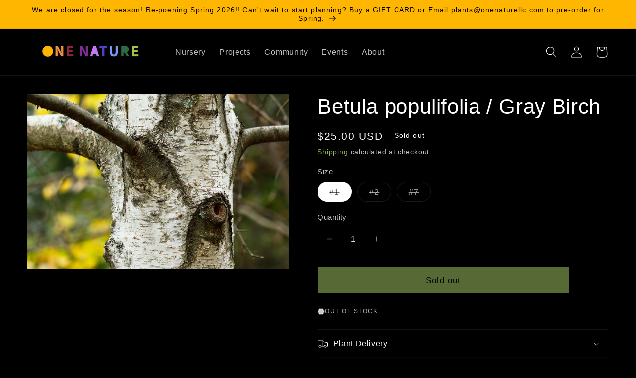

--- FILE ---
content_type: application/javascript; charset=utf-8
request_url: https://searchanise-ef84.kxcdn.com/preload_data.1B9i7Y0g5m.js
body_size: 5187
content:
window.Searchanise.preloadedSuggestions=['paw paw','paw paw trees','mountain mint','ornamental grass','ground cover','mountain laurel','service berry','joe pye','highbush blueberry','spice bush','witch hazel','bee balm','butterfly weed','golden rod','flowering dogwood','ilex glabra','lowbush blueberry','bear oak','eastern redbud','little bluestem','plug perennials','new jersey tea','ilex opaca','american holly','cardinal flower','ornamental grasses','sweet pepperbush','evergreen shrubs','blazing star','blue lobelia','aromatic aster','new england asters','swamp milkweed','fruit trees','sassafras albidum','pussy willow','strawberry plants','oak leaf hydrangea','butterfly milkweed','vaccinium angustifolium','ink berry','rhododendron maximum','joe-pye weed','plum tree','kalmia latifolia','creeping phlox','pitch pine','fragrant sumac','gift card','paw paws','berry plants','liatris novae-angliae','blue vervain','pennsylvania sedge','peach tree','common milkweed','trumpet honeysuckle','nanking cherry','baptisia australis','mountain ash','willow tree','arrowwood viburnum','wild ginger','blue false indigo','anise hyssop','full shade','joe pye weed','rhus typhina','clethra alnifolia','cone flower','ilex verticillata','black cherry','male inkberry','new york aster','foxglove beardtongue','black currant','maple leaf viburnum','black eyed susan','foam flower','tulip tree','asimina triloba','cornus sericea','clematis virginiana','black cohosh','phlox subulata','evergreen trees','bear berry','cornus florida','juniperus virginiana','river birch','indian grass','lemon balm','st johns wort','big bluestem','oakleaf hydrangea','acer rubrum','paper birch','red bud','bottle brush','hardy kiwi','wild geranium','virginia creeper','viburnum dentatum','pinus rigida','apple tree','black chokeberry','purple coneflower','quercus ilicifolia','quercus bicolor','beach plum','lonicera sempervirens','crab apple','oak tree','blue aster','male winterberry','phlox stolonifera','wild indigo','false indigo','physocarpus opulifolius','jerusalem artichokes','american hornbeam','ground nut','purple top','pear tree','pycnanthemum muticum','swamp rose','lilac-purple blooms','perennial flowers','prairie dropseed','atlantic white cedar','native to new york','schizachyrium scoparium','red dogwood','low grow','monarda fistulosa','shade plants','blue berry','red currant','is size 3','penstemon digitalis','strawberry fragaria','blue mistflower','bog cranberry','liatris spicata','magnolia trees','pin oak','salix discolor','size 1 size','sweet goldenrod','nine bark','perennial sunflower','eastern prickly pear','winter green','japanese tree','fruit tree','pawpaw tree','carolina allspice','aronia melanocarpa','inkberry shrubs','goats beard','white yarrow','dry shade','winter berry','red oak','white oak','whorled tickseed','white wood aster','smooth blue aster','hairy penstemon','lady fern','ostrich fern','summer sweet','sea oats','white sage','cat mint','salix humilis','switch grass','hamamelis virginiana','red cedar','prickly pear','sweet fern','monarda punctata','apios americana','anemone virginiana','white pine','tundra honeyberry','american chestnut','asian pear','trumpet vine','red chokeberry','quercus rubra','hydrangea arborescens','viburnum acerifolium','fast growing trees','new england aster','native rosette','seaside goldenrod','silky dogwood','monarda didyma','common sage','salix nigra','azalea periclymenoides','indoor plant','giant hyssop','june berry','yellow birch','nut tree','shade shrub','red sprite','native trees','ox eye','evergreen groundcover','sweet flag','myrica pensylvanica','grape vine','evening primrose','carex pennsylvania','purple love grass','red twig','new york','fever few','rudbeckia fulgida','ginkgo tree','pawpaws grown','malus spp crabapple','dwarf fothergilla','ox eye sunflower','eastern red cedar','red maple','panicum virgatum','quercus alba','itea virginica','betula nigra','quaking aspen','asclepias incarnata','white flower','american bellflower','tree cages','white flowering','penstemon hirsutus hairy','is size 35-60','diervilla lonicera','agastache foeniculum','diospyros virginiana','amelanchier canadensis','moss phlox','milk weed','ilex glabra male','stinging nettle','comptonia peregrina','glycyrrhiza glabra','liatris scariosa','sweet joe-pye weed','fox glove','pagoda dogwood','root bark','great laurel','thuja occidentalis','tree plants','spotted beebalm','goose berry','light blue aster','juniperus horizontalis','black willow','cone flowers','pink grass','coreopsis lanceolata l','upland boneset','grape seedless grape','amsonia tabernaemontana','sun grass','big blue stem','flowers all summer','vaccinium macrocarpon','sorbus americana','sandbar willow','blue flag','magnolia virginiana','lonicera caerulea','swamp rose-mallow','green ash','helenium autumnale','deep shade plants and shrubs','virginia pine','carex pensylvanica','lance-leaved coreopsis','buttonbush grows','prairie willow','bird box','green and gold','plant sizes','actinidia arguta','scarlett bee-balm','creeping juniper','sugar maple','berry blue honeyberry','sand cherry','populus deltoides','black walnut','shade grass','sweet gum','american hazelnut','jim dandy','rhus glabra','liberty apple','sambucus canadensis','cup plant','serviceberry amelanchier','heliopsis helianthoides','fothergilla gardenii','platanus occidentalis','ny ironweed','balsam fir','blue flag irises','sensitive fern','hay scented','blueberry combined','plant size','hazelnut tree','t shirt','scutellaria lateriflora','rhus aromatica','sassafras trees','virginia sweetspire','part sun','small tree','red columbine','little blue','canada goldenrod','laurel truly','jacob’s ladder','deer resistant','tufted hair','wild mint','blue wood aster','white ash','willow oak','ohio buckeye','joe pur','dwarf trees','pollinator magnet','shade perennials','styrax americanus','robinia hispida','chestnut oak','monkey flower','iris cristata','cornus racemosa','native willow','berry blue','viburnum trilobum','black raspberries','sweet grass','blue flower','fringe tree chionanthus virginicus','sweet bush','northern sea oats','snake plant','wildflower shade','coral honeysuckle','lemon tree','pink muhly grass','sorghastrum nutans','lavandula angustifolia','swamp mallow','christmas fern','wetland plant','short toothed mountain mint','spiraea alba','mature trees','russian comfrey','stone crop','sea berry','tiarella cordifolia','sweet joe pye','arctostaphylus uva-ursi','sporobolus heterolepis','red pine','dogwood flowering','cherry tree','woodland stonecrop','sheep laurel','green dragon','achillea millefolium','symphyotrichum patens','red root','cornus alternifolia','spring ephemeral','tree size','prunus maritima','gold and green','coreopsis lanceolata','baccharis halimifolia','rhus copallinum','lobelia siphilitica','asclepias tuberosa','verbena hastata','native pawpaws','eastern white pine','new england','female inkberry','delicious gooseberries','narrow leaved','joe weed shade','big leaf aster','hibiscus moscheutos','ilex opaca male','autumn brilliance','false indigo bush','black oak','american cranberry','helianthus divaricatus','heath aster','prunus serotina','choke berry','aruncus dioicus','winged sumac','garden beds','yellow wild indigo','yellow buckeye','ohio spiderwort','lobelia cardinalis','sedum ternatum','chasmanthium latifolium','giant purple hyssop','yellow baptisia','white birch','red raspberry','ageratina altissima','allegheny spurge','full shade-tolerant','sideoats grama','shadblow serviceberry','coreopsis verticillata','rose mallow','what is 5','appalachian mountain','amphicarpaea bracteata','elymus hystrix','doellingeria umbellata','native groundcover','red osier','flat-topped aster','one nature','appalachian sedge','may apple','tree sizes','vaccinium corymbosum','helianthus angustifolius','silky willow','bluejoint grass','late purple aster','shrub oaks','n tea','do go','witch hazel tree','pinus virginiana','white cedar','plant sized','spiraea latifolia','white avens','red twig dogwood','american snowbell','american plum','arrow leaf aster','carex appalachia','shade ground','shade groundcover','american mountain ash','butterfly species','native 8 plants','burgundy bliss','garden phlox','purple wood aster','white meadowsweet','and r','blue star','swamp sunflower','mean to bee','aster novi belgii','corylus avellana','yellow wood','bouteloua gracilis','swamp white oak','spotted bee','hummingbird mint','staghorn sumac','rose of','flag iris','bristly locust','deschampsia flexuosa','fox sedge','evergreen shrub','blueberry bush','invasive honeysuckles','aster ericoides','what is 2','iron weed','pond margins','blue stem','claire grace','st john\'s wort','sun drop','spotted joe pye','blue native','bartlett pear','antennaria plantaginifolia','dwarf white','shrubby st johns wort','clematis terniflora','indigo wild','lead plant','magnolia tree','climbing vines','honey suckle','rhododendron viscosum','direct plants','new york trees','osier dogwood','weeping yellow','banana trees','sand plum','apple serviceberry','agastache nepetoides','ginkgo biloba','bush honeysuckle','blue mist flower','pycnanthemum torreyi','goat\'s beard','giant purple','black berries','canada yew','blue flag iris','aronia arbutifolia','red osier dogwood','hybrid poplar','dogwood trees','inner bark','spotted joe-pye weed','northern white cedar','willow trees','lindera benzoin','mentha arvensis','origanum vulgare','mimulus alatus','sour cherry','amsonia blue star','sweet shrub','crow berry','clematis occidentalis','apple liberty','purple prairie','white currant','apple disease','buck eye','tree bark','dogwood tree','grape cultivars','excellent addition','woodland aster','willow shrubs','liquidambar styraciflua','helianthus tuberosus','shade trees','white birdfood','st john’s wort','major wheeler','lance leaved','elymus canadensis','black eye','muhly grass','podophyllum peltatum','eastern pine','grow low','new jersey tra','chionanthus virginicus','barren strawberry','pink dogwood','senna hebecarpa','swamp ros mallow','opaca male','edible shade','flowering perennials','virginicum virginicum','wild blue','work with you','showiest native','astilbe-like foliage','miss phlox','goji berry','hosui asian pear','white snakeroot','eastern cedar','silver maple','lobelia inflata','hog peanut','red hot','muhlenbergia capillaris','pachysandra procumbens','small bluestem','zanthoxylum americanum','beard tongue','canadian canadensis','button bush','calycanthus floridus','new aster','day berries','cardinal flowers','swamp oak','eastern coneflower','flowering vines','adlumia fungosa','swamp azalea','how big is','lime tree','red maple tree','pw pw tree','sycamore tree','betula lenta','eastern red','eupatorium purpureum','white trillium','winter apple','rhododendron periclymenoides','grape wild grape grape','clove currant','datura metel','blue grass','indigo gem','carya ovata','washington hawthorn','prickly ash','fiddlehead fern','top soil','verbascum olympicum','large coneflower','spotted joe-pye','hanging plants','holy basil','st john wort','spring onion','baptisia tinctoria','ruby spice','what is 3','satyr hill','golden alexander','sambucus nigra canadensis','gray alder','20 ft evergreen','hardy vine','american ginseng','nj tea','purple stem','geranium maculatum','wood poppy','crown of','john\'s wort','potentilla fruticosa','eastern poplars','sweet pepper','string of','spotted weed','how to care','serviceberries are','oak trees','shagbark hickory','fringe tree','is a plug','container plant','pin cherry','fagus grandifolia','what is 1','dogwood shrub','paprika yarrow','poor soil','vitis labrusca','pitcher plant','perennial vegetables','carpinus caroliniana','rooting hormone','gentiana andrewsii','dogwood red','ground ut','ceanothus americanus','aster oblongifolius','quercus palustris','pear apple','love in the mist','apocynum cannabinum','vernonia noveboracensis','fence next','conoclinium coelestinum','tilia americana','what is a plug','plants for the midwest','narrow-leaved sundrops','artemisia wormwood','black erry','blue mist','little henry','prunus pumila','grape wild grape','plug quart','eastern star','sour wood','vegetable garden','rubus idaeus','shrubs grow in shade','flower tree','blue ice','size of plug','montmorency pie cherry','great blue','wine berry','acorus americana','building dry','cercis canadensis','salvia lyrata','sweetbay magnolia','native fruit','staphylea trifolia','betula populifolia','adams needle','blue eyed','ilex male','gaultheria procumbens','eupatorium purpureu','polystichum acrostichoides','white snowberry','stylophorum diphyllum','sweet leaf','pink muhly','wild plum','passiflora edulis','resembling marigolds','aquilegia canadensis','woodland fern','pink oak','wild senna','cornus amomum','no arda punctata','jerusalem artichoke','bur oak','part shade-tolerant','alternate leaf dogwood','invasive periwinkle','chocolate mint','lemon verbena','virginia rosa','pussy toes','rhododendron maximum roseum','vitis riparia','rare plants','willows take','for shade','smooth hydrangea','hot as','elymus hystrix bottle brush grass','dwarf blue','shrubby cinquefoil','pycnanthemum muticum mountain mint','maple leaf','bergamot monarda','lyreleaf sage','woodland sunflower','royal fern','smooth sumac','early goldenrod','blue creeping','stem aster','rocky soils','opuntia humifosa','shrub verbena','rosa palustris','st johns','hydrangea quercifolia','white dogwood','gray goldenrod','energizer bunny'];